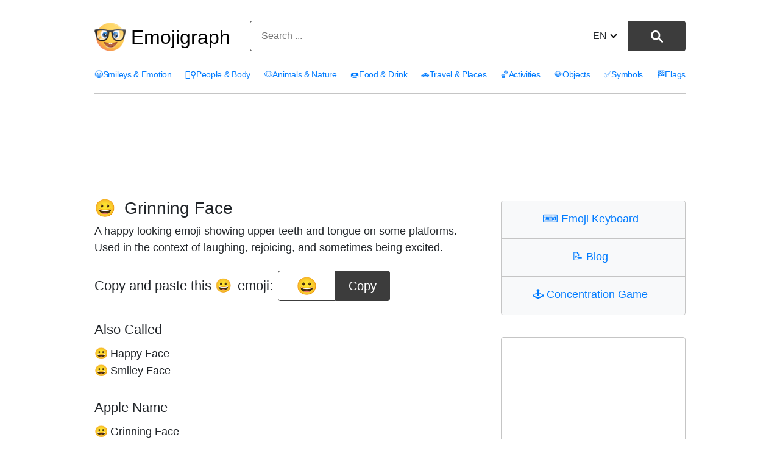

--- FILE ---
content_type: text/html; charset=utf-8
request_url: https://www.google.com/recaptcha/api2/aframe
body_size: 268
content:
<!DOCTYPE HTML><html><head><meta http-equiv="content-type" content="text/html; charset=UTF-8"></head><body><script nonce="PF2iJZWuCDwwz0I23xDOpw">/** Anti-fraud and anti-abuse applications only. See google.com/recaptcha */ try{var clients={'sodar':'https://pagead2.googlesyndication.com/pagead/sodar?'};window.addEventListener("message",function(a){try{if(a.source===window.parent){var b=JSON.parse(a.data);var c=clients[b['id']];if(c){var d=document.createElement('img');d.src=c+b['params']+'&rc='+(localStorage.getItem("rc::a")?sessionStorage.getItem("rc::b"):"");window.document.body.appendChild(d);sessionStorage.setItem("rc::e",parseInt(sessionStorage.getItem("rc::e")||0)+1);localStorage.setItem("rc::h",'1762829064201');}}}catch(b){}});window.parent.postMessage("_grecaptcha_ready", "*");}catch(b){}</script></body></html>

--- FILE ---
content_type: image/svg+xml
request_url: https://emojigraph.org/static/img/search-icon.a52b9d433b28.svg
body_size: 400
content:
<?xml version="1.0" encoding="utf-8"?>
<!-- Generator: Adobe Illustrator 21.0.0, SVG Export Plug-In . SVG Version: 6.00 Build 0)  -->
<svg version="1.1" id="Слой_1" xmlns="http://www.w3.org/2000/svg" xmlns:xlink="http://www.w3.org/1999/xlink" x="0px" y="0px"
	 viewBox="0 0 20 20" style="enable-background:new 0 0 20 20;" xml:space="preserve">
<style type="text/css">
	.st0{fill:#FFFFFF;}
</style>
<path class="st0" d="M19.7,17.8l-5.3-5.3l-0.4-0.2c0.9-1.3,1.4-2.9,1.4-4.5C15.5,3.5,12,0,7.8,0C3.5,0,0,3.5,0,7.7
	c0,2.1,0.8,4,2.3,5.5c1.5,1.5,3.4,2.3,5.5,2.3c1.6,0,3.2-0.5,4.5-1.4l0.2,0.4l5.3,5.3c0.4,0.4,1.2,0.3,1.8-0.2
	C20.1,19,20.2,18.2,19.7,17.8L19.7,17.8z M7.8,12.7c-2.7,0-4.9-2.2-4.9-4.9C2.8,5,5,2.8,7.8,2.8c2.7,0,4.9,2.2,4.9,4.9
	C12.7,10.5,10.5,12.7,7.8,12.7z"/>
</svg>
